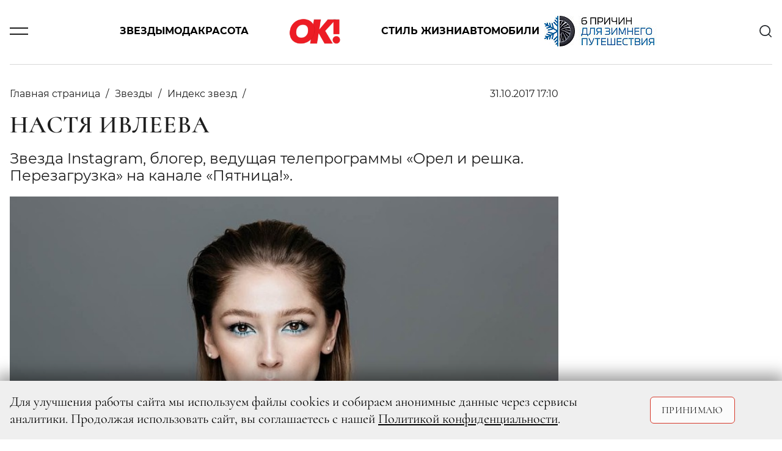

--- FILE ---
content_type: text/html; charset=UTF-8
request_url: https://www.ok-magazine.ru/stars/stars-index/66625-nastya-ivleeva
body_size: 11839
content:

    <!DOCTYPE html>
    <html lang="ru-RU">
    <head>
        <meta charset="UTF-8"/>
        <meta name="viewport" content="width=device-width,minimum-scale=1.0,maximum-scale=1.0,initial-scale=1.0"/>
        <meta name="csrf-param" content="_csrf-frontend">
<meta name="csrf-token" content="z5xQftUQJt4eiLp5Bvo2OEQIA9vv6p6-ZC-2g8x2fTi4pWAPmVVujinb3E83kHVNIlcuqN2C_eEUS_3BvzgzVQ==">
        <!--[if lt IE 9]>
        <script>
        document.createElement('header');
        document.createElement('footer');
        </script>
        <![endif]-->
        

        <meta http-equiv="Content-Type" content="text/html; charset=utf-8"/>
        <meta http-equiv="x-dns-prefetch-control" content="on"/>

        <link rel="apple-touch-icon" sizes="120x120" href="/img/system/apple-touch-icon.png">
        <link rel="icon" type="image/png" sizes="32x32" href="/img/system/favicon-32x32.png">
        <link rel="icon" type="image/png" sizes="16x16" href="/img/system/favicon-16x16.png">
        <link rel="manifest" href="/site.webmanifest">
        <link rel="mask-icon" href="/img/system/safari-pinned-tab.svg" color="#5bbad5">
        <link rel="shortcut icon" href="/img/system/favicon.ico">
        <meta name="msapplication-TileColor" content="#da532c">
        <meta name="msapplication-config" content="/img/system/browserconfig.xml">
        <meta name="theme-color" content="#ffffff">

        <meta property="fb:pages" content="107583709307238"/>
        <title>Настя Ивлеева | OK-magazine.ru</title>
        <meta name="description" content="Звезда Instagram, блогер, ведущая телепрограммы «Орел и решка. Перезагрузка» на канале «Пятница!».
">
<meta name="keywords" content="Журнал,OK!">
<meta property="og:title" content="Настя Ивлеева">
<meta property="og:description" content="Звезда Instagram, блогер, ведущая телепрограммы «Орел и решка. Перезагрузка» на канале «Пятница!».
">
<meta property="og:image" content="https://www.ok-magazine.ru/images/cache/2017/10/31/resize_1200_630_true_crop_1200_903_0_0_q90_376951_368cb8094dcebe7446a5e43a9.jpeg">
<meta property="article:author" content="https://www.facebook.com/">
<meta name="article:publisher" content="ok-magazine.ru">
<meta name="apple-itunes-app" content="ok-magazine.ru">
<meta name="dcterms.dateCopyrighted" content="Tue, 31 Oct 2017 17:59:22 +0300">
<meta property="og:site_name" content="Журнал OK!">
<meta property="fb:app_id" content="107583709307238">
<meta property="title" content="Настя Ивлеева">
<meta property="og:type" content="article">
<meta property="og:url" content="https://www.ok-magazine.ru/stars/stars-index/66625-nastya-ivleeva">
<link href="https://www.ok-magazine.ru/stars/stars-index/66625-nastya-ivleeva" rel="canonical">
<link href="/css/styles.min.css?t=1760347602" rel="stylesheet">        <meta name='wmail-verification' content='7a8f61fdf63df500c777df965316d8fb'/>
        <meta name="p:domain_verify" content="7cce8218c9a65b7febf4b58465c95915"/>
<!--        <meta name="yandex-verification" content="daa11980708e9c5d" />-->
<!--        <meta name="yandex-verification" content="377b44e15f74d400" />-->
        <meta name="yandex-verification" content="1526aa23f919e402" />

        <!-- Yandex.Metrika counter -->
        <script type="text/javascript">
            (function(m,e,t,r,i,k,a){
                m[i]=m[i]||function(){(m[i].a=m[i].a||[]).push(arguments)};
                m[i].l=1*new Date();
                for (var j = 0; j < document.scripts.length; j++) {if (document.scripts[j].src === r) { return; }}
                k=e.createElement(t),a=e.getElementsByTagName(t)[0],k.async=1,k.src=r,a.parentNode.insertBefore(k,a)
            })(window, document,'script','https://mc.yandex.ru/metrika/tag.js', 'ym');

            ym(630419, 'init', {clickmap:true, accurateTrackBounce:true, trackLinks:true});
        </script>
        <noscript><div><img src="https://mc.yandex.ru/watch/630419" style="position:absolute; left:-9999px;" alt="" /></div></noscript>
        <!-- /Yandex.Metrika counter -->



        <link href="https://verstka.org/critical.css" rel="stylesheet">
	<!--<style>
		@media screen and (max-width: 1485px){
			header .header-menu-search-open {
				display:none;
			}
		}
	</style>-->

        <!-- Header Tag Code -->
        <script data-cfasync='false' type='text/javascript'>/*<![CDATA[*/
        (function(a, c, s, u) {
            'Insticator' in a || (a.Insticator = {
                ad: {
                    loadAd: function(b) {
                        Insticator.ad.q.push(b);
                    }, q: [],
                }, helper: {}, embed: {}, version: '4.0', q: [], load: function(t, o) {
                    Insticator.q.push({t: t, o: o});
                },
            });
            var b = c.createElement(s);
            b.src = u;
            b.async = !0;
            var d = c.getElementsByTagName(s)[0];
            d.parentNode.insertBefore(b, d);
        })(window, document, 'script',
            '//d3lcz8vpax4lo2.cloudfront.net/ads-code/b7cd678e-5de6-42ae-8c55-2cc4fc3eef49.js');/*]]>*/</script>
        <!-- End Header Tag Code -->
        <link href="https://www.ok-magazine.ru/node-amp/66625" rel="amphtml" /><!-- Marquiz script start -->
<script>
(function(w, d, s, o){
  var j = d.createElement(s); j.async = true; j.src = '//script.marquiz.ru/v2.js';j.onload = function() {
    if (document.readyState !== 'loading') Marquiz.init(o);
    else document.addEventListener("DOMContentLoaded", function() {
      Marquiz.init(o);
    });
  };
  d.head.insertBefore(j, d.head.firstElementChild);
})(window, document, 'script', {
    host: '//quiz.marquiz.ru',
    region: 'ru',
    id: '67d2c2c4fdca4100197bb8e4',
    autoOpen: false,
    autoOpenFreq: 'once',
    openOnExit: false,
    disableOnMobile: false
  }
);
</script>
<!-- Marquiz script end -->
    </head>
    <body class="node-type-article">
        <div class="layout">

        <script>window.yaContextCb = window.yaContextCb || []</script>
<script src="https://yandex.ru/ads/system/context.js" async></script>
<!-- Rating@Mail.ru counter -->
<script type="text/javascript">
var _tmr = window._tmr || (window._tmr = []);
_tmr.push({id: '3087289', type: 'pageView', start: (new Date()).getTime()});
(function(d, w, id) {
    if (d.getElementById(id)) return;
    var ts = d.createElement('script');
    ts.type = 'text/javascript';
    ts.async = true;
    ts.id = id;
    ts.src = 'https://top-fwz1.mail.ru/js/code.js';
    var f = function() {
        var s = d.getElementsByTagName('script')[0];
        s.parentNode.insertBefore(ts, s);
    };
    if (w.opera == '[object Opera]') {
        d.addEventListener('DOMContentLoaded', f, false);
    } else {
        f();
    }
})(document, window, 'topmailru-code');
</script>
<noscript>
    <div>
        <img src="https://top-fwz1.mail.ru/counter?id=3087289;js=na"
             style="border:0;position:absolute;left:-9999px;" alt="Top.Mail.Ru"/>
    </div>
</noscript>
<!-- //Rating@Mail.ru counter -->


<!--AdFox START-->
<!--yandex_adv-okmagazine-->
<!--Площадка: Ok-magazine / Mercury / 1x1-->
<!--Категория: <не задана>-->
<!--Баннер: <не задана>-->
<!--Тип баннера: 1x1-->
<div id="adfox_166747314947348138"></div>
<script>
    window.yaContextCb.push(()=>{
        Ya.adfoxCode.create({
            ownerId: 323627,
            containerId: 'adfox_166747314947348138',
            params: {
                p1: 'cwcml',
                p2: 'frfe',
                pfc: 'eqxpk',
                pfb: 'mumdf',
                puid6: ''
            }
        })
    })
</script>

        
            <!--AdFox START-->
<!--yandex_adv-okmagazine-->
<!--Площадка: Ok-magazine / * / *-->
<!--Тип баннера: Background-->
<!--Расположение: <верх страницы>-->
<div id="adfox_15681208066719943"></div>
<script>
    window.yaContextCb.push(()=>{
        Ya.adfoxCode.create({
            ownerId: 323627,
            containerId: 'adfox_15681208066719943',
            params: {
                pp: 'g',
                ps: 'dobx',
                p2: 'gntw'
            },
            onRender: function () {
                document.querySelector('body').classList.add('branding');
            },
        });
});
</script>
            <!--AdFox START-->
<!--yandex_adv-okmagazine-->
<!--Площадка: Ok-magazine / * / *-->
<!--Тип баннера: Fullscreen-->
<!--Расположение: <верх страницы>-->
<div id="adfox_156812086462031292"></div>
<script>
    window.yaContextCb.push(()=>{
        Ya.adfoxCode.create({
            ownerId: 323627,
            containerId: 'adfox_156812086462031292',
            params: {
                pp: 'g',
                ps: 'dobx',
                p2: 'gntx'
            }
        });
    });
</script>
            <div class="top-bn">
    <div>
                    <!--AdFox START-->
            <!--yandex_adv-okmagazine-->
            <!--Площадка: Ok-magazine / * / *-->
            <!--Тип баннера: Перетяжка 100%-->
            <!--Расположение: <верх страницы>-->
            <div id="adfox_156811914817375931"></div>
            <script>
                window.yaContextCb.push(()=>{
                    Ya.adfoxCode.create({
                        ownerId: 323627,
                        containerId: 'adfox_156811914817375931',
                        params: {
                            pp: 'g',
                            ps: 'dobx',
                            p2: 'y',
                        },
                    });
            });
            </script>
        
    </div>
</div>

            
                <!--AdFox START-->
    <!--yandex_adv-okmagazine-->
    <!--Площадка: Ok-magazine / * / *-->
    <!--Тип баннера: Bilboard-->
    <!--Расположение: верх страницы-->
    <div id="adfox_173676197296696822"></div>
    <script>
        window.yaContextCb.push(()=>{
            Ya.adfoxCode.create({
                ownerId: 323627,
                containerId: 'adfox_173676197296696822',
                params: {
                    pp: 'g',
                    ps: 'dobx',
                    p2: 'jizp',
                    puid6: ''
                }
            })
        })
    </script>
<header class="main-header">
    <div class="container">
        <div class="row justify-content-between align-items-center position-relative">
            <div class="col-2 col-lg-1">
                <div class="burger js-toggle" data-target="header"></div>
            </div>
            <div class="col-8 col-lg-10 justify-content-center">
                <div class="menu-content">
                    <div class="block-links">
    <a class="pointlink" href="/stars">Звезды</a>
    <a class="pointlink" href="/fashion">Мода</a>
    <a class="pointlink" href="/beauty">Красота</a>
            <div class="logo">
                            <a href="/">
                    <svg class="ui-icon icon--logo">
    <use xlink:href="/img/sprite/sprite.svg#svg--logo"></use>
</svg>
                </a>
                    </div>
        <a class="pointlink" href="/style">Стиль жизни</a>
    <a class="pointlink" href="/auto">Автомобили</a>
    <div class="special-link">
    <a class="pointlink"
        href="https://www.ok-magazine.ru/special/exeed-exlantix-et-3/"
        >
                        <img src="https://www.ok-magazine.ru/images/cache/2025/12/17/fit_200_50_false_q90_3468281_ece08192e13302edcb564b48a.jpeg" alt="EXEED EXLANTIX" title="EXEED EXLANTIX" class="special-button">
            </a>
</div>
</div>
                </div>
            </div>
            <div class="col-2 col-lg-1 text-right">
                <div class="header-menu-search" id="header-search">
    <div class="search-content">
        <div class="search-headline">
            <h2 class="title">Поиск</h2>
            <div class="x-form-menu close-btn js-close-btn" data-target="#header-search">
                <svg class="ui-icon icon--icon-close">
    <use xlink:href="/img/sprite/sprite.svg#svg--icon-close"></use>
</svg>
            </div>
        </div>
        <form action="/search/" accept-charset="UTF-8" method="get">
            <input type="text" maxlength="128" name="searchString" placeholder="Введите слово для поиска" value="" title="" class="">
            <button type="submit" name="" value="" class="">
                <svg class="ui-icon icon--icon-search">
    <use xlink:href="/img/sprite/sprite.svg#svg--icon-search"></use>
</svg>
            </button>
            <div class="fake-submit"></div>
        </form>
    </div>
</div>
<div class="header-search js-toggle c-pointer" data-target="#header-search">
    <svg class="ui-icon icon--icon-search">
    <use xlink:href="/img/sprite/sprite.svg#svg--icon-search"></use>
</svg>
</div>
            </div>
        </div>
        <div class="row">
            <div class="modal-menu">
    <div class="container h-100">
        <div class="row h-100">
            <div class="modal-menu-body custom-scroll js-custom-scroll">
<!--                <div class="modal-head">-->
<!--                    <div class="socNetworks-for-modal">-->
<!--                       --><!--  <a class="facebook" href="http://www.facebook.com/okrussia" target="_blank" title="facebook">facebook</a>--><!--                       --><!--  <a class="twitter" href="https://twitter.com/okmagazineru" target="_blank" title="twitter">twitter</a>--><!--                        <a class="vkontakte" href="http://vk.com/club21560979" target="_blank">vkontakte</a>-->
<!--        --><!--                <a class="instagram" href="http://instagram.com/okmagazine_ru" target="_blank" title="twitter">instagram</a>--><!--                        <a class="ok" href="https://ok.ru/okrussia" target="_blank" title="ok.ru">ok.ru</a>-->
<!--                    </div>-->
<!--                </div>-->
<!--                <a class="modal-menu-top-news" href="#">-->
<!--                    <span></span>-->
<!--                </a>-->
                <div class="modal-content">
                    <div class="href-content">
                        <ul>
                            <li class="section"><a href="/stars">Звезды</a></li>
                            <li><a href="/stars/news_0">Новости</a></li>
                            <li><a href="/stars/interview">Интервью</a></li>
                            <li><a href="/stars/chronicle">Хроника</a></li>
                            <li><a href="/stars/report">Репортаж</a></li>
                            <li><a href="/stars/ratings">Рейтинги</a></li>
                            <li><a href="/stars/stars-index">Индекс звезд</a></li>
                        </ul>
                        <ul>
                            <li class="section"><a href="/fashion">Мода</a></li>
                            <li><a href="/fashion/news_1">Новости</a></li>
                            <li><a href="/fashion/trends_0">Тенденции</a></li>
                            <li><a href="/fashion/obraz">Звездный стиль</a></li>
                                                    </ul>
                        <ul>
                            <li class="section"><a href="/beauty">Красота</a></li>
                            <li><a href="/beauty/news_3">Новости</a></li>
                            <li><a href="/beauty/trends_1">Тенденции</a></li>
                            <li><a href="/beauty/stars_1">Звездный образ</a></li>
                            <li><a href="/beauty/test-drive_1">Редакция тестирует</a></li>
                            <li><a href="/beauty/aesthetics">Эстетика</a></li>
                        </ul>
                        <ul>
                            <li class="section"><a href="/auto">Автомобили</a></li>
                            <li><a href="/auto/news">Новости</a></li>
                            <li><a href="/auto/test">Тест-драйв</a></li>
                            <li><a href="/auto/travel">Путешествия</a></li>
                        </ul>
                    </div>
                                        <div class="href-content">
                        <ul>
                            <li class="section"><a href="/style">Стиль жизни</a></li>
                            <li><a href="/style/afisha">Афиша</a></li>
                            <li><a href="/style/menu">Меню</a></li>
                            <li><a href="/style/travel">Путешествия</a></li>
                            <li><a href="/style/psychology">Психология</a></li>
                            <li><a href="/style/test-drive_2">Тест-драйв</a></li>
                            <li><a href="/style/trendy">Тренды</a></li>
                        </ul>
                        <ul>
                            <li class="section"><a href="/ok-choice">Выбор ОК!</a></li>
                            <li><a href="/ok-choice/kino">Кино</a></li>
                            <li><a href="/ok-choice/teatr">Театр</a></li>
                            <li><a href="/ok-choice/music">Музыка</a></li>
                            <li><a href="/ok-choice/books">Книги</a></li>
                            <li><a href="/ok-choice/restaurants">Рестораны</a></li>
                        </ul>
                        <ul class="special-projects-list">
                            <li class="section"><a href="/goroscope">Гороскоп</a></li>
                            <li class="section"><a href="/competitions">Конкурсы</a></li>
                            <li class="section"><a href="/sp">Спецпроекты</a></li>
                            <li class="section"><a href="/ok-awards-2018/">OK! Awards 2018</a></li>
                            <li class="section"><a href="/ok-awards-2019/">OK! Awards 2019</a></li>
                            <li class="section"><a href="/ok-awards-2020/">OK! Awards 2020</a></li>
                            <li class="section"><a href="/ok-awards-2021/">OK! Awards 2021</a></li>
                            <li class="section"><a href="/ok-awards-2022/">OK! Awards 2022</a></li>
                            <li class="section"><a href="/ok-awards-2023/">OK! Awards 2023</a></li>
                            <li class="section"><a href="/ok-awards-2024/">OK! Awards 2024</a></li>
                        </ul>
                        <ul class="columnists-list">
                            <li class="section"><a href="/kolumnisti">Колумнисты</a></li>
                            <li><a href="/kolumnisti/farkash">Алина Фаркаш</a></li>
                            <li><a href="/kolumnisti/wlamberti">Уиллиам Ламберти</a></li>
                            <li><a href="/kolumnisti/charisheva">Юлия Чарышева-Лоло</a></li>
                            <li><a href="/kolumnisti/olgakaraput">Ольга Карпуть</a></li>
                            <li><a href="/kolumnisti/shymakova">Мария Шумакова</a></li>
                            <li><a href="/kolumnisti/sadovskaya">Арина Садовская</a></li>
                            <li><a href="/kolumnisti/sedokova">Анна Седокова</a></li>
                            <li><a href="/kolumnisti/shurshakov">Дмитрий Шуршаков</a></li>
                        </ul>

                    </div>

                    <div class="href-content justify-content-between">
                        <ul class="about-journal">
                            <li><a href="/files4editor/MK_OK!magazine_2025_RUS.pdf" target="_blank">Скачать медиакит</a></li>
                            <li><a href="/marketing">Реклама на сайте</a></li>
                            <li><a href="/advert">Реклама в журнале</a></li>
                            <li><a href="/contacts" target="_blank">Редакция</a></li>

                        </ul>

                        <div class="magazine-to-apps">
                                                                                                                                                                    <div class="side">
                                        <img class="pic-journal-in-apps"
                                             src="https://www.ok-magazine.ru/images/cache/2025/12/24/fit_200_300_false_crop_1162_1743_39_0_q90_3482411_a46a479fa8179407489516807.jpeg"
                                             width="105" height="158" alt="№ 52-04 (991-995) В ПРОДАЖЕ С 25 ДЕКАБРЯ 2025 ГОДА" title="№ 52-04 (991-995) В ПРОДАЖЕ С 25 ДЕКАБРЯ 2025 ГОДА">
                                    </div>
                                                                                        <div class="side">
                                <div class="d-lg-flex">
                                    <h4>Журнал OK! на&nbsp;планшете и смартфоне:</h4>
                                </div>
                                <div class="d-lg-flex">
                                <a href="https://apps.apple.com/ru/app/kiozk-%D0%B6%D1%83%D1%80%D0%BD%D0%B0%D0%BB%D1%8B-%D0%B8-%D0%B0%D1%83%D0%B4%D0%B8%D0%BE%D1%81%D1%82%D0%B0%D1%82%D1%8C%D0%B8/id1125901207"
                                   target="_blank">
                                    <img class="apps-google-apple" src="/img/googlePlay-modal.png" width="128"
                                         height="40" alt="" title="">
                                </a>
                                <a href="https://play.google.com/store/apps/details?id=ru.kiozk.android" target="_blank">
                                    <img class="apps-google-apple" src="/img/appStore-modal.png" width="128"
                                         height="40" alt="" title="">
                                </a>
                                </div>
                            </div>
                        </div>
                    </div>
                </div>
                <div class="menu-footer-content">
                    <div class="copy">
                        © 2026 ООО «ХИТ ТВ» Все права защищены. 16+<br>
                        <a href="/privacy_policy">Политика конфиденциальности</a>
                    </div>
                </div>
            </div>
        </div>
    </div>
</div>
        </div>
    </div>
</header>
            <div class="container">
                <div class="row">
                    <div class="col page-content">
                            <div class="js-scroll-container" data-next-article-url="https://www.ok-magazine.ru/stars/stars-index/66617-dmitriy-nagiev">
        

<script>
var isMobile = /android|webos|iphone|ipad|ipod|blackberry|iemobile|opera mini/i.test(navigator.userAgent.toLowerCase());
</script>
<div id="ENGAGEYA_WIDGET_126554"></div>
<div class="content detail-page" itemscope itemtype="http://schema.org/Article">
    <script type="text/javascript" async src="https://relap.io/v7/relap.js" data-relap-token="1y9WDD66BfgFJSAl"></script>
    <meta itemprop="dateModified" content="2019-12-10"/>
    <meta itemscope itemprop="mainEntityOfPage" itemType="https://schema.org/WebPage"
          itemid=" https://www.ok-magazine.ru/stars/stars-index/66625-nastya-ivleeva"/>


    <div class="article-block-material_container">
        <div class="article-block-material" id="container_top_66625">
            <div id="adfox_155490536668031972_66625_conainer" class="top-bn">
                <div>
                    <div id="adfox_155490536668031972_66625_top"></div>
                </div>
            </div>
            <script>
            if (window['InfinityScroll']) {

                $(function() {
                    $('#container_top_66625').
                        before($('<div id="ENGAGEYA_WIDGET_126554_66625"></div>'));

                });
            }
            </script>
            <div class="d-flex content-wrapper">
                <div class="block-left content">

                    <div id="node_content_66625" class="ok-material ">


                        
                        <div class="headline-panel">
                            <div class="section-name" itemprop="articleSection">
                                <ul itemscope itemtype="https://schema.org/BreadcrumbList">
                                    <li itemprop="itemListElement" itemscope itemtype="https://schema.org/ListItem">
                                        <a itemprop="item" href="/">
                                         <span itemprop="name">Главная страница</span>
                                        </a>
                                    </li>
                                                                            <li itemprop="itemListElement" itemscope itemtype="https://schema.org/ListItem">
                                            <a itemprop="item" href="/stars">
                                                <span itemprop="name">Звезды</span>
                                            </a>
                                            <meta itemprop="position" content="1"/>
                                        </li>
                                                                                                                <li itemprop="itemListElement" itemscope itemtype="https://schema.org/ListItem">
                                            <a itemprop="item" href="/stars/stars-index">
                                                <span itemprop="name">Индекс звезд</span>
                                            </a>
                                            <meta itemprop="position" content="2"/>
                                        </li>
                                                                    </ul>
                            </div>
                            <div class="ok-material-data">
                                                                

                                <div class="date" itemprop="datePublished"
                                     content="2017-10-31">
                                    31.10.2017 17:10                                </div>

                                <div class="ok-material-socNetworks">

    <a class="vk_share vkontakte" href="#" onclick="window.open('http://vk.com/share.php?url=https%3A%2F%2Fwww.ok-magazine.ru%2Fstars%2Fstars-index%2F66625-nastya-ivleeva%3Futm_medium%3Dsocial%26utm_source%3D&title=%D0%9D%D0%B0%D1%81%D1%82%D1%8F+%D0%98%D0%B2%D0%BB%D0%B5%D0%B5%D0%B2%D0%B0', '_blank', 'scrollbars=0, resizable=1, menubar=0, left=100, top=100, width=550, height=440, toolbar=0, status=0');return false" >
        <span class="vk_share b-share-icon"></span>
    </a>

    <a class="ok_share ok" href="#" onclick="window.open('https://connect.ok.ru/offer?url=https%3A%2F%2Fwww.ok-magazine.ru%2Fstars%2Fstars-index%2F66625-nastya-ivleeva%3Futm_medium%3Dsocial%26utm_source%3D', '_blank', 'scrollbars=0, resizable=1, menubar=0, left=100, top=100, width=550, height=440, toolbar=0, status=0');return false">
        <span class="ok_share b-share-icon"></span>
    </a>
</div>
<div class="ok-material-socNetworks-for-mobile">

    <a class="vk_share vkontakte" href="http://vk.com/share.php?title=%D0%9D%D0%B0%D1%81%D1%82%D1%8F+%D0%98%D0%B2%D0%BB%D0%B5%D0%B5%D0%B2%D0%B0&url=https%3A%2F%2Fwww.ok-magazine.ru%2Fstars%2Fstars-index%2F66625-nastya-ivleeva%3Futm_medium%3Dsocial%26utm_source%3D"></a>

    <a class="ok_share ok" href="https://connect.ok.ru/offer?url=https%3A%2F%2Fwww.ok-magazine.ru%2Fstars%2Fstars-index%2F66625-nastya-ivleeva%3Futm_medium%3Dsocial%26utm_source%3D"></a>
</div>
                            </div>
                        </div>

                        <h1 class="" itemprop="headline">Настя Ивлеева</h1>

                        <div class="subtitle" itemprop="description">
                            <p>Звезда Instagram, блогер, ведущая телепрограммы «Орел и решка. Перезагрузка» на канале «Пятница!».
</p>
                        </div>


                                                    <div class="ok-material-img-box first-pic">
                            <span class="item-pic" itemprop="image" itemscope itemtype="http://schema.org/ImageObject">
                                <a itemprop="url" itemprop="image"
                                   href="https://www.ok-magazine.ru/images/cache/2017/10/31/fit_795_547_false_crop_1200_903_0_0_q90_376951_368cb8094dcebe7446a5e43a9.jpeg">
                                    <img src="https://www.ok-magazine.ru/images/cache/2017/10/31/fit_795_547_false_crop_1200_903_0_0_q90_376951_368cb8094dcebe7446a5e43a9.jpeg" width="795" height="547" alt="Настя Ивлеева">
                                    <meta itemprop="width" content="795">
                                    <meta itemprop="height" content="547">
                                </a>
                            </span>
                                                                
                            </div>
                        
                                                <div class="content-layer">
                            <div itemprop="articleBody">
                                <p>Настя Ивлеева — пример того, как из Сети можно «выйти в телевизор» и начать карьеру в шоу-бизнесе. Бывший мастер по маникюру и хостес, она завела собственный блог в Instagram, в котором стала публиковать юмористические видео и рассказывать подписчикам о спорте и боди-изменениях. Теперь она делится историями о путешествиях с телезрителями — весной 2017 года она стала новой ведущей передачи «Орёл и решка. Перезагрузка».</p> <p>Настя переехала в Москву из Санкт-Петербурга, где окончила факультет рекламы и связей с общественностью, в 2015-м. В столице она училась в школе телевидения «Останкино». </p>                             </div>
                        </div>

                        

                                                


                        <div class="socNetworks-footer-article">
    <a class="vk_share vkontakte" href="#" onclick="window.open('http://vk.com/share.php?url=https%3A%2F%2Fwww.ok-magazine.ru%2Fstars%2Fstars-index%2F66625-nastya-ivleeva%3Futm_medium%3Dsocial%26utm_source%3D&title=%D0%9D%D0%B0%D1%81%D1%82%D1%8F+%D0%98%D0%B2%D0%BB%D0%B5%D0%B5%D0%B2%D0%B0', '_blank', 'scrollbars=0, resizable=1, menubar=0, left=100, top=100, width=550, height=440, toolbar=0, status=0');return false" ></a>
    <a class="ok_share ok" href="#" onclick="window.open('https://connect.ok.ru/offer?url=https%3A%2F%2Fwww.ok-magazine.ru%2Fstars%2Fstars-index%2F66625-nastya-ivleeva%3Futm_medium%3Dsocial%26utm_source%3D', '_blank', 'scrollbars=0, resizable=1, menubar=0, left=100, top=100, width=550, height=440, toolbar=0, status=0');return false"></a>
</div>
                    </div>
                </div>
                <aside class="sidebar block-right">
                    <div class="fixed_banners" data-parent="#node_content_66625"
                         id="node_content_banners_66625"
                         data-bottom="180">

                        <div class="bn top-300-600 top-300-600--desktop">
                            <div style="width: 300px;margin: 0 auto;">
                                <div id="banner_top_right_66625" class="banner-padding"></div>
                                <script>

                                if ((isMobile && 'desktop' == 'mobile') || (!isMobile && 'desktop' != 'mobile')) {
                                    var callback = function() {
                                        var obj = $('#' + this).parents('.banners_container_right');
                                        if (obj.lenght) {

                                            var banners = obj.data().banners || [{}, {}, {}, {}, {}];
                                            var loaded = obj.data().loaded || [false, false, false];
                                            banners[0] = {
                                                pp: 'g',
                                                ps: 'dobx',
                                                p2: 'gntt',
                                                puid1: '',
                                                puid2: '',
                                            };
                                            loaded[0] = true;
                                            obj.data().loaded = loaded;
                                            obj.data().banners = banners;
                                        }
                                    };

                                    window.yaContextCb.push(()=>{
                                        Ya.adfoxCode.create({
                                            ownerId: 323627,
                                            containerId: 'banner_top_right_66625',
                                            params: {
                                                pp: 'g',
                                                ps: 'dobx',
                                                p2: 'gntt',
                                                puid1: '',
                                                puid2: '',
                                            },
                                            onLoad: callback.bind('banner_top_right_66625'),
                                            onStub: callback.bind('banner_top_right_66625'),
                                        });
                                    });
                                }
                                </script>
                            </div>
                        </div>

                        <br/>
                        <div class="bn top-300-600 top-300-600--desktop">
                            <div style="width: 300px;margin: 0 auto;">
                                <div id="banner_top_right_2_66625" class="banner-padding"></div>
                                <script>

                                if ((isMobile && 'desktop' == 'mobile') || (!isMobile && 'desktop' != 'mobile')) {
                                    var callback = function() {
                                        var obj = $('#' + this).parents('.banners_container_right');
                                        if (obj.lenght) {

                                            var banners = obj.data().banners || [{}, {}, {}, {}, {}];
                                            var loaded = obj.data().loaded || [false, false, false];
                                            banners[3] = {
                                                pp: 'vhs',
                                                ps: 'dobx',
                                                p2: 'gntt',
                                                puid1: '',
                                                puid2: '',
                                            };
                                            loaded[3] = true;
                                            obj.data().loaded = loaded;
                                            obj.data().banners = banners;
                                        }
                                    };

                                    window.yaContextCb.push(()=>{
                                        Ya.adfoxCode.create({
                                            ownerId: 323627,
                                            containerId: 'banner_top_right_2_66625',
                                            params: {
                                                pp: 'vhs',
                                                ps: 'dobx',
                                                p2: 'gntt',
                                                puid1: '',
                                                puid2: '',
                                            },
                                            onLoad: callback.bind('banner_top_right_2_66625'),
                                            onStub: callback.bind('banner_top_right_2_66625'),
                                        });
                                    });
                                }
                                </script>
                            </div>
                        </div>
                    </div>
                </aside>
            </div>
            <div class="bn top-300-600 top-300-600--mobile">
                <div style="width: 300px;margin: 0 auto;">
                    <div id="banner_top_right_2_66625-mobile" class="banner-padding"></div>
                    <script>

                    if ((isMobile && 'mobile' == 'mobile') || (!isMobile && 'mobile' != 'mobile')) {
                        var callback = function() {
                            var obj = $('#' + this).parents('.banners_container_right');
                            if (obj.lenght) {

                                var banners = obj.data().banners || [{}, {}, {}, {}, {}];
                                var loaded = obj.data().loaded || [false, false, false];
                                banners[3] = {
                                    pp: 'vhs',
                                    ps: 'dobx',
                                    p2: 'gntu',
                                    puid1: '',
                                    puid2: '',
                                };
                                loaded[3] = true;
                                obj.data().loaded = loaded;
                                obj.data().banners = banners;
                            }
                        };

                        window.yaContextCb.push(()=>{
                            Ya.adfoxCode.create({
                                ownerId: 323627,
                                containerId: 'banner_top_right_2_66625-mobile',
                                params: {
                                    pp: 'vhs',
                                    ps: 'dobx',
                                    p2: 'gntu',
                                    puid1: '',
                                    puid2: '',
                                },
                                onLoad: callback.bind('banner_top_right_2_66625-mobile'),
                                onStub: callback.bind('banner_top_right_2_66625-mobile'),
                            });
                        });
                    }
                    </script>
                </div>
            </div>



<div class="pulse-widget" data-sid="partners_widget_okmagazine"></div><script async src="https://static.pulse.mail.ru/pulse-widget.js"></script>

            <div class="partner-news" id="partner_66625"></div>

                                        
        </div>
    </div>
</div>
    </div>
    <div class="container">
        <div class="default-width">
            
<div class="js-preloader-animation" style="display: none;">
    <div class="spinner">
        <div class="bounce1"></div>
        <div class="bounce2"></div>
        <div class="bounce3"></div>
    </div>
</div>
            <button type="button" class="large btn btn-colored solid js-scroll-button short_btn">
                Показать ещё
            </button>
        </div>
    </div>
                    </div>
                </div>
            </div>
            <footer class="main-footer">
    <div class="container">
        <div class="row">
            <div class="col-12 col-lg-4 d-flex d-lg-block">
                <div class="logo">
                    <svg class="ui-icon icon--logo">
    <use xlink:href="/img/sprite/sprite.svg#svg--logo"></use>
</svg>
                </div>
                <div class="href">
                    <ul>
                        <li><a href="/files4editor/MK_OK!magazine_2025_RUS.pdf" target="_blank">СКАЧАТЬ
                                МЕДИАКИТ</a></li>
                        <li><a href="/marketing">реклама на сайте</a></li>
                        <li><a href="/advert">РЕКЛАМА В ЖУРНАЛЕ</a></li>
                        <li><a href="/contacts" target="_blank">Редакция</a></li>
                    </ul>
                    <div class="copyright d-none d-lg-block">
                        <p>© 2026 ООО «ХИТ ТВ» Все права защищены. 16+</p>
                        <p><a href="/privacy_policy">Политика конфиденциальности</a></p>
                    </div>
                </div>
            </div>
            <div class="col-12 col-lg-8 position-relative">
                <div class="footer-new-magazine">
                                    
        <div class="magazine">
            <a href="/zhurnal" class="box-block">
                <img src="https://www.ok-magazine.ru/images/cache/2025/12/24/fit_200_300_false_crop_1162_1743_39_0_q90_3482411_a46a479fa8179407489516807.jpeg" width="200" height="300" alt="№ 52-04 (991-995) В ПРОДАЖЕ С 25 ДЕКАБРЯ 2025 ГОДА" title="№ 52-04 (991-995) В ПРОДАЖЕ С 25 ДЕКАБРЯ 2025 ГОДА">
            </a>
        </div>
        <div class="magazine-new">
            <h4 class="title">Новый номер<br>уже&nbsp;в&nbsp;продаже</h4>
            <div class="n-in-sell">№ 52-04 (991-995) В ПРОДАЖЕ С 25 ДЕКАБРЯ 2025 ГОДА</div>
            <a href="/zhurnal" class="archive">архив номеров</a>
            <div class="app-panel">
                <div class="text">Журнал OK! на&nbsp;планшете и смартфоне</div>
                <div class="iphone-and-ipad">
                    <a href="https://play.google.com/store/apps/details?id=ru.kiozk.android" target="_blank">
                        <img class="apps-google-apple" src="/img/googlePlay-modal.png" width="128"
                             height="40" alt="" title="">
                    </a>
                    <a href="https://itunes.apple.com/ru/app/id1125901207" target="_blank">
                        <img class="apps-google-apple" src="/img/appStore-modal.png" width="128"
                             height="40" alt="" title="">
                    </a>
                </div>
            </div>
            <div class="social-panel">
            <a href="https://vk.com/public21560979" class="social-icon color-vk  icon-vk color-hover" rel="nofollow noopener noreferrer">
                            <svg class="ui-icon icon--icon-vk">
    <use xlink:href="/img/sprite/sprite.svg#svg--icon-vk"></use>
</svg>
                    </a>
            <a href="https://t.me/okmagazine" class="social-icon color-tg  icon-tg color-hover" rel="nofollow noopener noreferrer">
                            <svg class="ui-icon icon--icon-tg">
    <use xlink:href="/img/sprite/sprite.svg#svg--icon-tg"></use>
</svg>
                    </a>
            <a href="https://ok.ru/okrussia" class="social-icon color-ok  icon-ok color-hover" rel="nofollow noopener noreferrer">
                            <svg class="ui-icon icon--icon-ok">
    <use xlink:href="/img/sprite/sprite.svg#svg--icon-ok"></use>
</svg>
                    </a>
            <a href="https://zen.yandex.ru/ok" class="social-icon color-dzen icon-dzen color-hover" rel="nofollow noopener noreferrer">
                            <svg class="ui-icon icon--icon-dzen">
    <use xlink:href="/img/sprite/sprite.svg#svg--icon-dzen"></use>
</svg>
                    </a>
    </div>
        </div>
                    </div>

            </div>

            <div class="copyright d-block d-lg-none">
                <p>© 2026 ООО «ХИТ ТВ» Все права защищены. 16+</p>
                <p><a href="/privacy_policy">Политика конфиденциальности</a></p>
            </div>
        </div>
    </div>
</footer>
<!-- End Footer -->


        


        
<!-- tns-counter.ru -->
<script type="text/javascript">
(function(win, doc, cb) {
    (win[cb] = win[cb] || []).push(function() {
        try {
            tnsCounterForbes_ru = new TNS.TnsCounter({
                'account': 'forbes_ru',
                'tmsec': 'okmagazine_total',
            });
        } catch (e) {
        }
    });

    var tnsscript = doc.createElement('script');
    tnsscript.type = 'text/javascript';
    tnsscript.async = true;
    tnsscript.src = ('https:' == doc.location.protocol ? 'https:' : 'http:') +
        '//www.tns-counter.ru/tcounter.js';
    var s = doc.getElementsByTagName('script')[0];
    s.parentNode.insertBefore(tnsscript, s);
})(window, this.document, 'tnscounter_callback');
</script>
<noscript>
    <img src="//www.tns-counter.ru/V13a****forbes_ru/ru/UTF-8/tmsec=okmagazine_total/" width="0" height="0" alt=""/>
</noscript>
<!--/ tns-counter.ru -->

<!-- Rambler Top100 code -->
<script type="text/javascript">
var _top100q = _top100q || [];

_top100q.push(['setAccount', '3066099']);
_top100q.push(['trackPageviewByLogo', document.getElementById('top100counter')]);

(function() {
    var top100 = document.createElement('script');
    top100.type = 'text/javascript';

    top100.async = true;
    top100.src = ('https:' == document.location.protocol ? 'https:' : 'http:') + '//st.top100.ru/top100/top100.js';
    var s = document.getElementsByTagName('script')[0];
    s.parentNode.insertBefore(top100, s);
})();
</script>
<!--/ Rambler Top100 code -->





        <script src="/js/vendor.min.js?t=1760347602"></script>
<script src="/js/app.min.js?t=1760347602"></script>
<script>jQuery(function ($) {
ArticleDetail.init()
GlobalInit.init([])
});</script>    </div>
    </body>
    </html>

